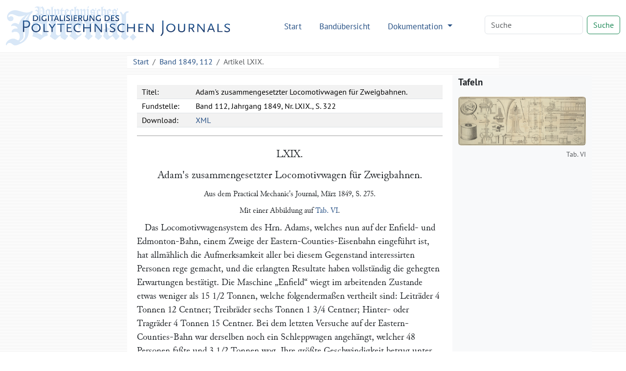

--- FILE ---
content_type: text/html
request_url: http://dingler.bbaw.de/articles/ar112069.html
body_size: 5095
content:
<!DOCTYPE html>
<html lang="de">
   <head>
      <meta http-equiv="Content-Type" content="text/html; charset=UTF-8">
      <meta name="viewport" content="width=device-width, initial-scale=1">
      <title>Adam's zusammengesetzter Locomotivwagen für Zweigbahnen. – Polytechnisches Journal</title>
      <link href="/assets/bootstrap/bootstrap.min.css" rel="stylesheet"><script>
      MathJax = {
        tex: {
          inlineMath: [['$$', '$$'], ['\\(', '\\)']]
        },
        svg: {
          fontCache: 'global'
        }
      }
    </script><script type="text/javascript" async="async" src="/assets/js/MathJax/es5/tex-chtml.js" id="MathJax-script"></script><link href="/assets/css/styles.css" rel="stylesheet">
   </head>
   <body class="d-flex flex-column vh-100">
      <header>
         <nav class="navbar navbar-expand-lg bg-white">
            <div class="container-fluid"><a class="navbar-brand" href="/index.html"><img src="/assets/images/logo.svg" height="80" alt="Logo Digitalisierung des Polytechnischen Journals"></a><button class="navbar-toggler" type="button" data-bs-toggle="collapse" data-bs-target="#navbarSupportedContent" aria-controls="navbarSupportedContent" aria-expanded="false" aria-label="Toggle navigation"><span class="navbar-toggler-icon"></span></button><div class="collapse navbar-collapse" id="navbarSupportedContent">
                  <ul class="navbar-nav ms-auto me-5 mb-2 mb-lg-0">
                     <li class="nav-item"><a class="nav-link" aria-current="page" href="/index.html">Start</a></li>
                     <li class="nav-item"><a class="nav-link" href="/volumes/index.html">Bandübersicht</a></li>
                     <li class="nav-item dropdown"><a class="nav-link dropdown-toggle" href="#" role="button" data-bs-toggle="dropdown" aria-expanded="false">
                           Dokumentation
                           </a><ul class="dropdown-menu">
                           <li><a class="dropdown-item" href="/das-polytechnische-journal.html">Das Polytechnische Journal</a></li>
                           <li>
                              <hr class="dropdown-divider">
                           </li>
                           <li class="dropdown-header">Projektdokumentation</li>
                           <li><a class="dropdown-item" href="/digitalisierung.html">Digitalisierung</a></li>
                           <li><a class="dropdown-item" href="/dingler-online.html">Dingler Online</a></li>
                           <li><a class="dropdown-item" href="/modell.html">Textauszeichnung am Modell</a></li>
                           <li><a class="dropdown-item" href="/encoding.html">TEI-Encoding und Editionsprinzipien</a></li>
                           <li><a class="dropdown-item" href="/team.html">Projektteam</a></li>
                           <li>
                              <hr class="dropdown-divider">
                           </li>
                           <li><a class="dropdown-item" href="/publikationen.html">Publikationen</a></li>
                           <li><a class="dropdown-item" href="/nachnutzung.html">Nachnutzung</a></li>
                           <li>
                              <hr class="dropdown-divider">
                           </li>
                           <li><a class="dropdown-item" href="/webseite.html">Hinweise zu dieser Webseite</a></li>
                        </ul>
                     </li>
                  </ul>
                  <form class="d-flex mb-1" role="search" method="get" action="/search.html"><input name="q" id="q-wrapper" class="form-control me-2" type="search" placeholder="Suche" aria-label="Search"><button class="btn btn-outline-success" type="submit">Suche</button></form>
               </div>
            </div>
         </nav>
         <div class="container">
            <div class="row">
               <div class="col-lg-8 col-md-8 mt-2 mx-auto bg-white">
                  <nav aria-label="breadcrumb">
                     <ol class="breadcrumb mb-0">
                        <li class="breadcrumb-item"><a href="/">Start</a></li>
                        <li class="breadcrumb-item"><a href="../volumes/pj112.html">Band 1849, 112</a></li>
                        <li class="breadcrumb-item active" aria-current="page">
                           Artikel
                           LXIX.
                        </li>
                     </ol>
                  </nav>
               </div>
            </div>
         </div>
      </header>
      <main class="flex-shrink-0">
         <div class="container mt-3 mb-5">
            <div class="row">
               <div class="col-lg-2"></div>
               <div class="col-lg-7 col-md-8 tei mx-auto">
                  <div class="tei-header" data-volume="pj112" data-barcode="32422643Z">
                     <table>
                        <tr>
                           <td>Titel:</td>
                           <td>Adam's zusammengesetzter Locomotivwagen für Zweigbahnen.</td>
                        </tr>
                        <tr>
                           <td>Fundstelle:</td>
                           <td>Band 112, Jahrgang 1849, Nr. LXIX., S. 322</td>
                        </tr>
                        <tr>
                           <td>Download:</td>
                           <td><a href="/xml/articles/ar112069.xml">XML</a></td>
                        </tr>
                     </table>
                  </div>
                  <div class="tei-text">
                     <span class="tei-front">
                        <span class="tei-titlePart" data-type="number" data-rendition="#center">LXIX.</span>
                        <span class="tei-titlePart" data-type="main" data-rendition="#center"><span class="tei-persName" data-role="originator" data-ref="../database/persons/persons.xml#pers12680">Adam</span>'s zusammengesetzter Locomotivwagen für
                           								Zweigbahnen.</span>
                        <span class="tei-titlePart" data-type="sub" data-rendition="#center">Aus dem <span class="tei-bibl" data-type="source"><span class="tei-title" data-level="j" data-ref="../database/journals/journals.xml#jour0019">Practical Mechanic's Journal</span>, März 1849, S.
                              									275.</span></span>
                        <span class="tei-titlePart" data-type="sub" data-rendition="#center">Mit einer Abbildung auf <span class="tei-ref" data-target="#tab112497">Tab. VI</span>.</span>
                        <span class="tei-titlePart" data-type="column">Adam's Locomotivwagen für Zweigbahnen.</span>
                        </span>
                     <span class="tei-body">
                        <span class="tei-div" data-type="section">
                           <span class="tei-p">Das Locomotivwagensystem des Hrn. <span class="tei-persName" data-type="misc" data-ref="../database/persons/persons.xml#pers">Adams</span>, welches nun auf der Enfield- und Edmonton-Bahn,
                              									einem Zweige der Eastern-Counties-Eisenbahn eingeführt ist, hat
                              									allmählich die Aufmerksamkeit aller bei diesem Gegenstand interessirten Personen
                              									rege gemacht, und die erlangten Resultate haben vollständig die gehegten Erwartungen
                              									bestätigt. Die Maschine <span class="tei-q">„Enfield“</span> wiegt im arbeitenden Zustande
                              									etwas weniger als 15 1/2 Tonnen, welche folgendermaßen vertheilt sind: Leiträder 4
                              									Tonnen 12 Centner; Treibräder sechs Tonnen 1 3/4 Centner; Hinter- oder
                              									Tragräder 4 Tonnen 15 Centner. Bei dem letzten Versuche auf der
                              									Eastern-Counties-Bahn war derselben noch ein Schleppwagen angehängt,
                              									welcher 48 Personen faßte und 3 1/2 Tonnen wog. Ihre größte Geschwindigkeit betrug
                              									unter diesen Umständen 8 englische Meilen in 9 Minuten auf einem ebenen Theile der
                              									Yarmouth-Linie und bei einem wirksamen Dampfdruck von 100 Pfd. Die Reise von
                              									Norwich nach London (126 Meilen) wurde in fünf Stunden und sieben Minuten
                              									zurückgelegt, wovon noch die auf den sieben Haltstationen verlorene Zeit von 1
                              									Stunde 41 Minuten abgezogen werden muß, so daß drei Stunden 36 Minuten als die reine
                              									Fahrzeit übrig bleiben. Hiebei kommen 24,6 englische Meilen auf die Stunde, den
                              									Aufenthalt mit eingerechnet, und 36,7 Meilen auf die Stunde des wirklichen
                              									Fahrens.</span>
                           <span class="tei-p">Der Kohksverbrauch mit Einschluß des Anheizens des kalten Wassers betrug 12 Cent. 16
                              									Pfund, oder 10,79 Pfund per Meile; das beim Fahren wirklich verbrannte Kohksquantum
                              									war 11 1/2 Cent., oder 10,22 Pfd. per Meile. Die Zahl der durchlaufenen Meilen von
                              									Morgens 11 Uhr 45 Minuten bis Abends 10 Uhr 7 Minuten war 197. <span class="tei-pb" data-n="322" data-facs="32422643Z/00000340" data-xml-id="pj112_pb322"></span>Die in dieser Zeit verbrauchte
                              									Kohksmenge, das Dampfhalten während des Stillstandes eingerechnet, war 19 Cent. oder
                              									10,29 Pfund per Meile; oder während der ganzen Zeit, das Anhalten eingerechnet,
                              									stündlich 205 Pfund. Bei einer andern Fahrt von Enfield nach London (12 3/4 Meilen)
                              									brauchte man mit dem 9 Minuten betragenden Aufenthalte zu Unter-Edmonton,
                              									Lea-Bridge und Stratford 29 Minuten, so daß also 20 Minuten Fahrzeit bleiben.
                              									Da man auf dieser Strecke mehrere andere Bahnen kreuzt, wurde die Geschwindigkeit um
                              									fünf Meilen per Stunde reducirt. Die Maschine geht indeß mit voller Ladung
                              									regelmäßig 40 Meilen in der Stunde, und verbraucht bei voller Ladung, welche für 74
                              									Passagiere zahlt, 10,22 Pfund Kohks für die Meile.</span>
                           <span class="tei-p">Um das neue System anschaulich zu machen, geben wir in <span class="tei-ref" data-rend="new" data-target="image_markup/tab112497.xml#fig112497_16">Fig. 16</span> eine Abbildung
                              									der zusammengesetzten Wagenmaschine. Sie unterscheidet sich in manchen Beziehungen
                              									von dem Enfield, da sie einen stehenden Kessel und von der Treibachse unabhängige
                              									Cylinder hat, während auch die Passagierabtheilungen anders angeordnet sind. Die
                              									Cylinder haben 8 Zoll Durchmesser und 12 Zoll Hub. Die Treibräder, welche zugleich
                              									die Leiträder sind, haben 4 Fuß 6 Zoll Durchmesser, die Mittel- und
                              									Hinterräder 3 Fuß. Die Räder drehen sich um ihre Achsen, wie die Achsen in den
                              									Lagern, so daß man Curven mit der größten Leichtigkeit befahren kann. Die größte
                              									Entfernung der Radmittelpunkte ist 29 Fuß; das Gewicht der Maschine im arbeitenden
                              									Zustande 12 Tonnen. Der Wagen, welcher durch angeschraubte Seitenplatten so mit der
                              									Maschine verbunden ist, daß er wieder sehr leicht davon zu trennen ist, faßt 62
                              									Passagiere, nämlich 10 in der ersten, 24 in der zweiten und 28 in der dritten
                              									Classe, welche Abtheilung sich zunächst der Locomotive befindet. Die erste Classe
                              									ist in der Mitte des Wagens.</span>
                           <span class="tei-p">Die allgemeine Anordnung dieser Maschine ist dem Fairfield ähnlich. Die Kolben wirken
                              									auf eine besondere Kurbelachse, welche unter der Fußplatte liegt und durch zwei
                              									außerhalb angebrachte Zugstangen mit den Treibräderwarzen verbunden ist.</span>
                           <span class="tei-p">Da der Schwerpunkt, weil der Rahmen nur 9 Zoll von den Schienen entfernt ist, sehr
                              									tief liegt, hat die Maschine eine sehr große Stabilität und fast gar kein Bestreben
                              									von den Schienen abzuspringen. Der Kohksverbrauch wurde zwischen 8 und 10 Pfund per
                              									Meile gefunden, wenn die Maschine ihre gehörige Ladung fortschafft.</span>
                           <span class="tei-p">Der verticale Kessel bietet in Bezug auf Anordnung und auf das Unterbringen desselben
                              									bei einem kleinen Raume manche Vorzüge dar; <span class="tei-pb" data-n="323" data-facs="32422643Z/00000341" data-xml-id="pj112_pb323"></span>was aber Wirksamkeit und Ersparniß betrifft, möchten die
                              									liegenden Kessel vorzuziehen seyn, ausgenommen vielleicht bei Maschinen der
                              									kleinsten Sorte.</span>
                           </span>
                        </span>
                     
                  </div>
               </div>
               <div class="col-lg-3 bg-light">
                  <p style="font-size:14pt; font-weight:bold">Tafeln</p><a href="/images/pj112/32422643Z/tab112497.png" target="_blank">
                     <figure class="figure"><img src="/images/pj112/thumbs/tab112497_800.jpg" class="figure-img img-fluid rounded" alt="Tafel Tab. VI"><figcaption class="figure-caption text-end">Tab. VI</figcaption>
                     </figure></a></div>
            </div>
         </div>
      </main>
      <footer class="footer mt-auto py-3 bg-light">
         <div class="container">
            <p class="text-muted">
               Die Textdigitalisate des Polytechnischen Journals stehen unter der
               Lizenz <a href="https://creativecommons.org/licenses/by-sa/4.0/deed.de">Creative Commons BY-SA 4.0</a>.
               
               Der Rechtestatus, beziehungsweise die Lizenz der Bilddigitalisate ist in den Metadaten
               der jeweiligen Objekte in den <a href="https://digital.slub-dresden.de/kollektionen/30">Digitalen
                  Sammlungen der SLUB Dresden</a> angegeben. Weitere Informationen finden Sie in unseren
               <a href="/nutzungsbedingungen.html">Nutzungsbedingungen</a>.
               
            </p>
            <p class="text-center"><a href="/datenschutz.html">Datenschutz</a>
               |
               <a href="/impressum.html">Impressum</a></p>
         </div>
      </footer><script src="/assets/bootstrap/bootstrap.min.js"></script><script src="/assets/js/jquery-3.7.1.min.js"></script><script src="/assets/js/scripts.js"></script><script>
      var _paq = window._paq = window._paq || [];
      /* tracker methods like "setCustomDimension" should be called before "trackPageView" */
      _paq.push(['trackPageView']);
      _paq.push(['enableLinkTracking']);
      (function() {
        var u="https://stats.dwds.de/";
        _paq.push(['setTrackerUrl', u+'matomo.php']);
        _paq.push(['setSiteId', '3']);
        _paq.push(['enableLinkTracking']);
        _paq.push(['trackPageView']);
        _paq.push(['trackVisibleContentImpressions']);
        var d=document, g=d.createElement('script'), s=d.getElementsByTagName('script')[0];
        g.async=true; g.src=u+'matomo.js'; s.parentNode.insertBefore(g,s);
      })();
    </script><noscript>
         <p><img src="https://stats.dwds.de/matomo.php?idsite=3&amp;rec=1" style="border:0" alt=""></p>
      </noscript>
   </body>
</html>